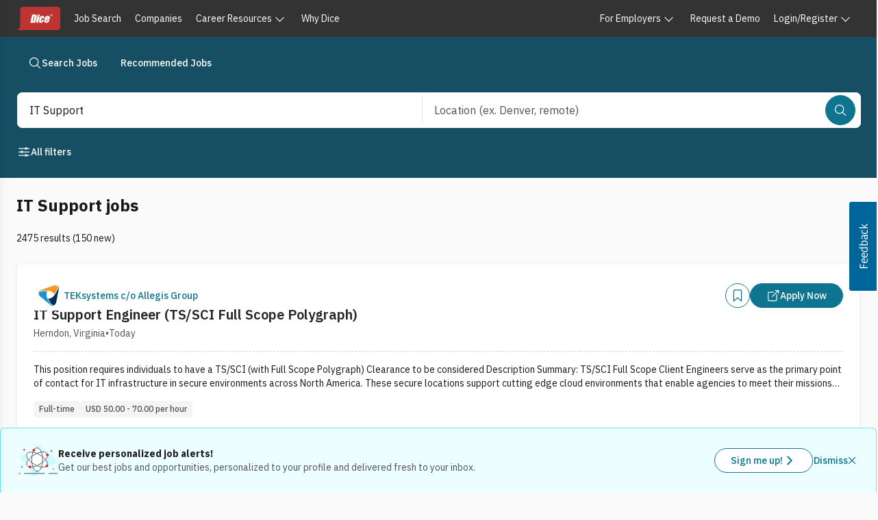

--- FILE ---
content_type: application/javascript; charset=UTF-8
request_url: https://www.dice.com/platform/_next/static/chunks/306946ed7230746c.js
body_size: 3958
content:

!function(){try{var e="undefined"!=typeof window?window:"undefined"!=typeof global?global:"undefined"!=typeof globalThis?globalThis:"undefined"!=typeof self?self:{},n=(new e.Error).stack;n&&(e._sentryDebugIds=e._sentryDebugIds||{},e._sentryDebugIds[n]="3fe010a7-6d67-5191-ab28-cc7a4aa231c9")}catch(e){}}();
(globalThis.TURBOPACK||(globalThis.TURBOPACK=[])).push(["object"==typeof document?document.currentScript:void 0,499022,e=>{"use strict";e.s(["Link",()=>u],499022);var i=e.i(624099),r=e.i(569080),s=e.i(750179),t=e.i(211458),n=e.i(849962),a=e.i(343027),o=e.i(371330),l=e.i(429427),d=e.i(271645);let c=(0,d.createContext)(null),u=(0,d.forwardRef)(function(e,u){[e,u]=(0,i.useContextProps)(e,u,c);let v=e.href&&!e.isDisabled?"a":"span",{linkProps:p,isPressed:m}=function(e,i){let{elementType:o="a",onPress:l,onPressStart:d,onPressEnd:c,onClick:u,isDisabled:v,...p}=e,m={};"a"!==o&&(m={role:"link",tabIndex:v?void 0:0});let{focusableProps:b}=(0,n.useFocusable)(e,i),{pressProps:h,isPressed:g}=(0,a.usePress)({onPress:l,onPressStart:d,onPressEnd:c,onClick:u,isDisabled:v,ref:i}),f=(0,r.filterDOMProps)(p,{labelable:!0}),x=(0,s.mergeProps)(b,h),y=(0,t.useRouter)(),S=(0,t.useLinkProps)(e);return{isPressed:g,linkProps:(0,s.mergeProps)(f,S,{...x,...m,"aria-disabled":v||void 0,"aria-current":e["aria-current"],onClick:i=>{var r;null==(r=h.onClick)||r.call(h,i),(0,t.handleLinkClick)(i,y,e.href,e.routerOptions)}})}}({...e,elementType:v},u),{hoverProps:b,isHovered:h}=(0,o.useHover)(e),{focusProps:g,isFocused:f,isFocusVisible:x}=(0,l.useFocusRing)(),y=(0,i.useRenderProps)({...e,defaultClassName:"react-aria-Link",values:{isCurrent:!!e["aria-current"],isDisabled:e.isDisabled||!1,isPressed:m,isHovered:h,isFocused:f,isFocusVisible:x}});return d.default.createElement(v,{ref:u,slot:e.slot||void 0,...(0,s.mergeProps)(y,p,b,g),"data-focused":f||void 0,"data-hovered":h||void 0,"data-pressed":m||void 0,"data-focus-visible":x||void 0,"data-current":!!e["aria-current"]||void 0,"data-disabled":e.isDisabled||void 0},y.children)})},415952,16036,844191,e=>{"use strict";e.s([],415952),e.s(["SeuiLoader",()=>n],16036);var i=e.i(843476),r=e.i(393348);e.i(717274);var s=e.i(366647);let t=(0,r.tv)({variants:{prominence:{primary:"fill-gray-200",secondary:"fill-white",tertiary:"fill-interaction",current:"fill-current"},sentiment:{danger:"fill-danger",normal:""}}});function n(e){let{prominence:r="primary",sentiment:n,className:a,ariaLabel:o="loading"}=e;return(0,i.jsx)("div",{className:"inline-block max-w-[120px]",children:(0,i.jsx)("svg",{"aria-label":o,role:"status",className:(0,s.cn)(a,"block animate-spin"),viewBox:"0 0 24 24",xmlns:"http://www.w3.org/2000/svg","data-chromatic":"ignore",preserveAspectRatio:"xMidYMid meet",width:"100%",height:"100%",children:(0,i.jsx)("path",{"data-testid":"loader-path",className:t({prominence:r,sentiment:n}),d:"M8.94118 2.74141C5.05875 4.02745 2.25 7.69224 2.25 12C2.25 17.3841 6.61594 21.75 12 21.75C17.3761 21.75 21.75 17.3761 21.75 12C21.75 7.51157 18.7167 3.73124 14.5882 2.59729V5.06844C17.3969 6.11778 19.3971 8.82547 19.3971 12C19.3971 16.0766 16.0766 19.397 12 19.397C7.91543 19.397 4.60294 16.0846 4.60294 12C4.60294 9.0137 6.38516 6.43282 8.94118 5.26615V2.74141Z"})})})}e.s(["SeuiDirectActionLoader",()=>n],844191)},628586,e=>{"use strict";e.s(["SeuiButton",()=>m],628586);var i=e.i(843476),r=e.i(271645),s=e.i(841119),t=e.i(624099),n=e.i(499022),a=e.i(810929);e.i(933369);var o=e.i(667735);e.i(80230);var l=e.i(849055);e.i(415952);var d=e.i(844191);e.i(717274);var c=e.i(366647),u=e.i(393348),v=e.i(654160);let p=(0,u.tv)({extend:v.focusRing,base:["relative inline-flex w-fit items-center justify-center self-center rounded-full border border-transparent p-[11px] px-[31px] align-middle font-medium leading-6","[&_span:first-of-type_svg]:block [&_span:first-of-type_svg]:h-6 [&_span:first-of-type_svg]:w-6"],variants:{prominence:{primary:["border border-interaction bg-interaction text-white","hover:border-interaction-hover hover:bg-interaction-hover","pressed:border-interaction-active pressed:bg-interaction-active"],secondary:["border border-interaction bg-surface-primary text-interaction","hover:bg-surface-interaction-hover","pressed:bg-surface-interaction-active"],tertiary:["px-0 text-interaction","hover:text-interaction-hover hover:underline","pressed:text-interaction-active"],quaternary:["rounded-lg border border-neutral-500 bg-surface-primary px-[15px] text-interaction","hover:bg-surface-interaction-hover","pressed:bg-surface-interaction-active"]},isFullWidth:{true:"w-full"},isIconButton:{true:"px-[11px]"},isDisabled:{true:"cursor-not-allowed"},sentiment:{default:"",danger:""},size:{default:"",small:["px-[23px] py-[7px] text-sm","[&_span:first-of-type_svg]:h-5 [&_span:first-of-type_svg]:w-5"]}},compoundVariants:[{prominence:"tertiary",size:"small",className:["px-0"]},{prominence:"primary",sentiment:"danger",className:["border-danger bg-danger","hover:border-danger-hover hover:bg-danger-hover","pressed:border-danger-active pressed:bg-danger-active"]},{prominence:"secondary",sentiment:"danger",className:["border-danger text-danger","hover:border-danger-hover hover:bg-surface-danger-hover hover:text-danger-hover","pressed:border-danger-active pressed:bg-surface-danger-active pressed:text-danger-active"]},{prominence:"tertiary",sentiment:"danger",className:["text-danger","hover:text-danger-hover","pressed:text-danger-active"]},{prominence:"quaternary",sentiment:"danger",className:["text-danger","hover:border-danger-hover hover:bg-surface-danger-hover hover:text-danger-hover","pressed:border-danger-active pressed:bg-surface-danger-active pressed:text-danger-active"]},{isIconButton:!0,size:"small",className:"p-[7px]"}]});function m(e){let{children:u,className:v,loading:m=!1,prominence:b="primary",sentiment:h,size:g,ariaLabel:f,isFullWidth:x=!1,href:y,target:S,download:P,...N}=e,j=(0,r.isValidElement)(u)&&(u.type===o.SeuiIcon||u.type===l.SeuiCustomIcon);if("prod"!==a.diceClientEnv.NEXT_PUBLIC_ENVIRONMENT&&j&&!f)throw Error("ariaLabel is required for icon-only buttons");return(0,i.jsxs)(i.Fragment,{children:[y&&(0,i.jsx)(n.Link,{href:y,target:S,download:P,className:(0,t.composeRenderProps)(v,(e,i)=>(0,c.cn)(p({...i,prominence:b,size:g,sentiment:h,isIconButton:j,isFullWidth:x,className:e}),e)),...N,children:(0,i.jsx)(i.Fragment,{children:(0,i.jsx)("span",{className:(0,c.cn)("flex items-center justify-center gap-2 align-middle",{invisible:m}),children:u})})}),!y&&(0,i.jsx)(s.Button,{isPending:m,"aria-label":f,className:(0,t.composeRenderProps)(v,(e,i)=>(0,c.cn)(p({...i,prominence:b,size:g,sentiment:h,isIconButton:j,isFullWidth:x,className:e}),e)),...N,children:e=>{let{isPending:r}=e;return(0,i.jsxs)(i.Fragment,{children:[(0,i.jsx)("span",{className:(0,c.cn)({invisible:r},"flex items-center justify-center gap-2 align-middle"),children:u}),r&&(0,i.jsx)("span",{className:"absolute left-0 flex w-full justify-center align-middle ".concat("small"===g?"h-4":"h-6"),children:(0,i.jsx)(d.SeuiDirectActionLoader,{prominence:"current",className:"block"})})]})}})]})}},56935,e=>{"use strict";e.s(["SeuiButtonize",()=>o]);var i=e.i(843476),r=e.i(841119),s=e.i(393348);e.i(717274);var t=e.i(366647);e.i(415952);var n=e.i(844191),a=e.i(654160);function o(e){var o,l,d,c;let u=(0,s.tv)({extend:a.focusRing,base:(0,t.cn)("seui-buttonize","cursor-pointer",null==e?void 0:e.baseButtonStyles),variants:{isFocusVisible:{true:(0,t.cn)("rounded",null==e?void 0:e.isFocusVisibleButtonStyles)},isHovered:{true:null!=(o=null==e?void 0:e.isHoveredButtonStyles)?o:""},isPressed:{true:null!=(l=null==e?void 0:e.isPressedButtonStyles)?l:""},isDisabled:{true:null!=(d=null==e?void 0:e.isDisabledButtonStyles)?d:""}}});return(0,i.jsx)(r.Button,{...e,isPending:null!=(c=e.loading)&&c,className:e=>{let{isPressed:i,isFocusVisible:r,isDisabled:s,isHovered:t}=e;return u({isPressed:i,isFocusVisible:r,isDisabled:s,isHovered:t})},children:r=>{let{isPending:s}=r;return(0,i.jsxs)(i.Fragment,{children:[!s&&(0,i.jsx)(i.Fragment,{children:e.children}),s&&(0,i.jsx)("span",{className:(0,t.cn)("flex h-6 justify-center align-middle",e.loadingStyles),children:(0,i.jsx)(n.SeuiDirectActionLoader,{prominence:"current",className:"block"})})]})}})}},84111,e=>{"use strict";e.s([]),e.i(628586),e.i(56935)},80810,e=>{"use strict";e.s(["SeuiLink",()=>l]);var i=e.i(843476),r=e.i(499022),s=e.i(624099),t=e.i(393348);e.i(933369);var n=e.i(667735),a=e.i(654160);let o=(0,t.tv)({extend:a.focusRing,base:"inline-flex items-center gap-1 text-interaction underline visited:text-interaction-visited",variants:{standalone:{true:"no-underline"},isHovered:{true:"text-interaction-hover underline"},isPressed:{true:"text-interaction-active underline"},isFocusVisible:{true:"rounded-sm"}}});function l(e){let{className:t,children:a,external:l,standalone:d,...c}=e;return(0,i.jsxs)(r.Link,{...c,className:(0,s.composeRenderProps)(t,(e,i)=>o({...i,standalone:d,className:e})),children:[a,l&&(0,i.jsx)(n.SeuiIcon,{icon:"open"})]})}},428156,e=>{"use strict";e.s([]),e.i(80810)},994211,e=>{"use strict";e.s(["removeSavedJobAction",()=>r]);var i=e.i(95187),r=(0,i.createServerReference)("406739d31ed34a8ad4db89ecb6ae082a27a223f528",i.callServer,void 0,i.findSourceMapURL,"removeSavedJobAction")},442800,e=>{"use strict";e.s(["MyJobsDataProvider",()=>u,"useMyJobsContext",()=>v],442800);var i=e.i(843476),r=e.i(271645),s=e.i(994211),t=e.i(95187),n=(0,t.createServerReference)("60c21ef6c2c8612bbbc88567df0ec2c59a07c163de",t.callServer,void 0,t.findSourceMapURL,"saveJobAction"),a=e.i(810929);e.i(84111);var o=e.i(628586);e.i(428156);var l=e.i(80810);e.i(214416);var d=e.i(963641);let c=(0,r.createContext)(void 0),u=e=>{let{children:t,initialMyJobsData:u}=e,{addToast:v}=(0,d.useToastsContext)(),[p,m]=(0,r.useState)(u),[b,h]=(0,r.useState)(new Set),g=e=>h(i=>new Set(i).add(e)),f=e=>h(i=>{let r=new Set(i);return r.delete(e),r}),[,x]=(0,r.useTransition)(),y=(e,r)=>{g(r),m(e=>({...e,savedJobFileNames:e.savedJobFileNames.includes(r)?e.savedJobFileNames:[...e.savedJobFileNames,r]})),x(async()=>{try{let s=await n(e,r);s.wasDuplicateSave?v({headline:"This job is already saved.",duration:3e3,isDismissible:!0,sentiment:"info"}):s.wasSaved?v({headline:"This job has been saved.",duration:3e3,isDismissible:!0,sentiment:"success",actionSlot:(0,i.jsx)(o.SeuiButton,{size:"small",prominence:"tertiary",onPress:()=>S(e,r),children:"Undo"})}):m(e=>({...e,savedJobFileNames:e.savedJobFileNames.filter(e=>e!==r)}))}catch(e){m(e=>({...e,savedJobFileNames:e.savedJobFileNames.filter(e=>e!==r)})),v({headline:"Failed to save the job. Please try again or contact support if this error persists.",sentiment:"danger",isDismissible:!0,actionSlot:(0,i.jsx)("div",{children:(0,i.jsx)(l.SeuiLink,{href:a.diceClientEnv.NEXT_PUBLIC_CONTACT_US_URL,children:(0,i.jsx)("div",{className:"whitespace-nowrap",children:"Contact Support"})})})})}finally{f(r)}})},S=(e,r)=>{g(r),m(e=>({...e,savedJobFileNames:e.savedJobFileNames.filter(e=>e!==r)})),x(async()=>{try{await (0,s.removeSavedJobAction)(r),v({headline:"Job removed!",sentiment:"success",isDismissible:!0,duration:3e3,actionSlot:(0,i.jsx)("div",{children:(0,i.jsx)(o.SeuiButton,{size:"small",prominence:"tertiary",onPress:()=>y(e,r),children:"Undo"})})})}catch(e){m(e=>({...e,savedJobFileNames:e.savedJobFileNames.includes(r)?e.savedJobFileNames:[...e.savedJobFileNames,r]})),v({headline:"Failed to unsave the job.  Please try again or contact support if this error persists.",sentiment:"danger",isDismissible:!0,actionSlot:(0,i.jsx)("div",{children:(0,i.jsx)(l.SeuiLink,{href:a.diceClientEnv.NEXT_PUBLIC_CONTACT_US_URL,children:(0,i.jsx)("div",{className:"whitespace-nowrap",children:"Contact Support"})})})})}finally{f(r)}})};return(0,i.jsx)(c.Provider,{value:{myJobsDataState:p,saveJob:y,unsaveJob:S,isJobPending:e=>b.has(e)},children:t})};function v(){let e=(0,r.useContext)(c);if(!e)throw Error("useMyJobsContext must be used within a MyJobsProvider");return e}}]);

//# sourceMappingURL=2d575bbef3f993f2.js.map
//# debugId=3fe010a7-6d67-5191-ab28-cc7a4aa231c9


--- FILE ---
content_type: text/javascript; charset=utf-8
request_url: https://app.link/_r?sdk=web2.86.5&branch_key=key_live_keTRgAG9a27ATlkF3rHC4pnjuEfLy8Ld&callback=branch_callback__0
body_size: 69
content:
/**/ typeof branch_callback__0 === 'function' && branch_callback__0("1542012082744632677");